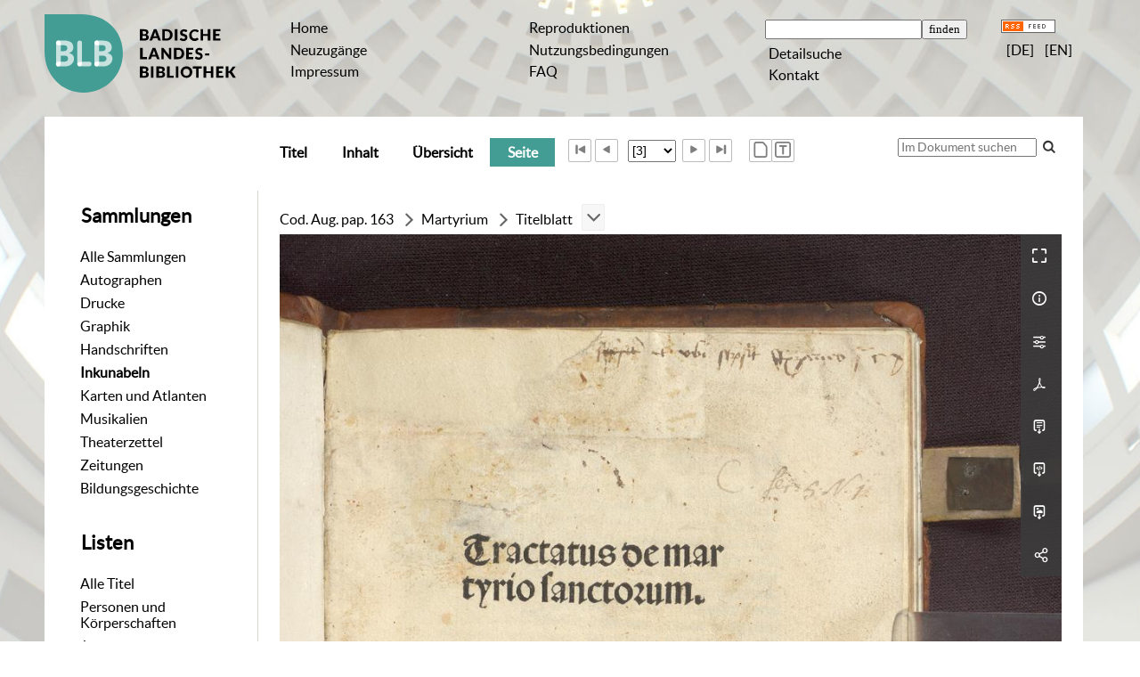

--- FILE ---
content_type: text/html;charset=utf-8
request_url: https://digital.blb-karlsruhe.de/blbhs/Inkunabeln/content/pageview/4036869?lang=de
body_size: 8891
content:
<!DOCTYPE html>
<html lang="de"><head><title>Handschriften / Martyrium [3]</title><meta name="twitter:image" content="http://digital.blb-karlsruhe.de/blbhs/download/webcache/304/4036869"/><meta name="twitter:title" content="Martyrium&#160;: Tractatus de martyrio sanctorum. [Basel] : [Jakob Wolff], 1492"/><meta property="og:site" content="Handschriften"/><meta property="og:url" content="http://digital.blb-karlsruhe.de/blbhs/4036869"/><meta property="og:type" content="page"/><meta property="og:title" content="Martyrium : Tractatus de martyrio sanctorum"/><meta property="book:release_date" content="1492"/><meta property="og:image" content="http://digital.blb-karlsruhe.de/blbhs/download/webcache/304/4036869"/><meta property="og:image:width" content="304"/><meta property="og:image:height" content="393"/><meta http-equiv="Content-Type" content="xml; charset=UTF-8"/><meta name="viewport" content="width = device-width, initial-scale = 1"/><meta name="description" content="Handschriften"/><meta lang="de" content=""/><link rel="shortcut icon" href="/blbhs/domainimage/favicon.ico" type="image/x-icon"/><link rel="alternate" type="application/rss+xml" title="Handschriften" href="/blbhs/rss"/><link type="text/css" href="/css/blb-balancer_front.blbhs_content.css?1062607878873203009" rel="stylesheet"/><link type="text/css" href="/thirdparty/shariff/shariff.complete.css" rel="stylesheet"/><script src="/thirdparty/jquery-3.6.0.min.js">&#160;</script><script defer="" src="/static/scripts/main.js">&#160;</script><script defer="" src="/static/scripts/common.js">&#160;</script><script defer="" src="/static/scripts/fulltext.js">&#160;</script><script defer="" src="/thirdparty/shariff/shariff.complete.js">&#160;</script></head><body style="" class="bd-guest   bd-flexLayout  bd-r-blb bd-m- bd-blbhs  bd-retro bd-content bd-portal bd-pages bd-portal-pageview bd-pages-pageview bd-content-pageview bd-content-pageview-4036869 bd-book"><span style="display:none" id="meta"><var id="tree">&#160;<var id="map-tiles" value="https://{a-b}.tile.openstreetmap.fr/hot/{z}/{x}/{y}.png" class=" places"> </var><var id="map-zoomAdjust" value="0" class=" places"> </var><var id="timeout" value="3600" class=" sessionsys"> </var><var id="name" value="blbhs" class=" domain"> </var><var id="relativeRootDomain" value="blb" class=" domain"> </var><var id="pathinfo" value="/blbhs/Inkunabeln/content/pageview/4036869" class=" request"> </var><var id="fulldata" value="false" class=" domain"> </var><var id="search-linkDetailedsearchScope" value="root" class=" templating"> </var><var id="class" value="content" class=" request"> </var><var id="classtype" value="portal" class=" request"> </var><var id="tab" value="pageview" class=" request"> </var><var id="id" value="4036869" class=" request"> </var><var id="leftColToggled" value="false" class=" session"> </var><var id="facetFilterToggled" value="false" class=" session"> </var><var id="topheight" value="80" class=" session"> </var><var id="bottomheight" value="20" class=" session"> </var><var id="bodywidth" value="1000" class=" session"> </var><var id="centercolwidth" value="0" class=" session"> </var><var id="middlerowheight" value="476" class=" session"> </var><var id="numberOfThumbs" value="20" class=" session"> </var><var id="clientwidth" value="1000" class=" session"> </var><var id="fullScreen" value="false" class=" session"> </var><var id="staticWidth" value="false" class=" session"> </var><var id="rightcolwidth" value="220" class=" session"> </var><var id="leftcolwidth" value="200" class=" session"> </var><var id="zoomwidth" value="0" class=" session"> </var><var id="mode" value="w" class=" session"> </var><var id="initialized" value="false" class=" session"> </var><var id="sizes" value="128,1200,2000,0,1000,304,1504,504,800" class=" webcache"> </var><var id="availableZoomLevels" value="304,504,800,1000,1504,2000" class=" webcache"> </var><var id="js-toggleMobileNavi" value="false" class=" templating"> </var><var id="fullscreen-fullzoomOnly" value="false" class=" templating"> </var><var id="css-mobileMin" value="992px" class=" templating"> </var><var id="tei-on" value="false" class=" templating"> </var><var id="search-alertIfEmpty" value="true" class=" templating"> </var><var id="search-quicksearchScope" value="root" class=" templating"> </var><var id="search-toggleListMinStructs" value="3" class=" templating"> </var><var id="search-highlightingColor" value="00808066" class=" templating"> </var><var id="layout-wrapperMargins" value="body" class=" templating"> </var><var id="layout-useMiddleContentDIV" value="false" class=" templating"> </var><var id="layout-navPortAboveMiddleContentDIV" value="false" class=" templating"> </var><var id="navPort-align" value="center" class=" templating"> </var><var id="navPath-pageviewStructureResize" value="js" class=" templating"> </var><var id="layout-useLayout" value="flexLayout" class=" templating"> </var><var id="listNavigation-keepToggleState" value="false" class=" templating"> </var><var id="fullscreen-mode" value="None" class=" templating"> </var><var id="pageview-autoResize" value="true" class="templating"> </var><var id="zoom-saveFilters" value="true" class="templating"> </var></var><var id="client" value="browser">&#160;</var><var id="guest" value="true">&#160;</var><var class="layout" id="colleft" value="pageview,">&#160;</var><var class="layout" id="colright" value="">&#160;</var></span><div id="main" class="divmain "><div id="topParts" class="flex-s-col "><a class="screenreaders" href="#leftParts">zum Hauptmen&#252;</a><header role="banner" class=""><div id="defaultTop" class="wiki wiki-top defaultTop wiki-defaultTop defaultTop "><table cellpadding="0" cellspacing="0" class="topContent" id="topContent">
    <tr>
        <td class="top-1 topLeft">
            <a class="bLogo" href="http://www.blb-karlsruhe.de">

                
            </a>
        </td>
        <td class="top-2 topmenu">
            <h1 class="projectname">
                <span>Digitale Sammlungen</span>
            </h1>
        </td>
        <td class="top-3 topmenu">
            <div>
                <a id="linkHome" class="textlink " href="/" title="Home">Home</a>
            </div>
            <div>
                <a class="textlink" href="/nav/history">Neuzug&#228;nge</a>
            </div>
            <div>
                <a id="linkImprint" class=" textlink" href="/doc/imprint">Impressum</a>
            </div>
        </td>
        <td class="top-4 topmenu">
        <div>

                <a href="/blbhs/wiki/reproduktionen" style="display:inline-block;padding-left: .5em">Reproduktionen</a>
            </div>
      <div>
                <a href="/blbhs/wiki/wiki4062351" style="display:inline-block;padding-left: .5em">Nutzungsbedingungen</a>
            </div>
<div>
                <a href="/blbhs/wiki/5911391" style="display:inline-block;padding-left: .5em">FAQ</a>
            </div>          
        </td>

        <td class="top-5 topmenu">
            <div>
                <form method="get" onsubmit="return alertIfEmpty()" name="searchBox" class="searchform" id="quickSearchform" action="/search/quick"><label class="screenreaders" for="quicksearch">Schnellsuche: </label><input type="text" id="quicksearch" name="query" class="quicksearch" onfocus="this.value=''" style="" value="" preset="" msg="Bitte mindestens einen Suchbegriff eingeben."/><input title="" type="submit" id="quicksearchSubmit" class="" value="finden"/></form>
            </div>
            <div>
                <a class="textlink   " id="searchexpert" href="/search">Detailsuche</a>
            </div>


            <div>
                <a href="/blbhs/wiki/wiki6077965" style="display:inline-block;padding-left: .5em">Kontakt</a>
            </div>
        </td>
        <td class="top-6 topRight topmenu">
            <div>
                <a href="/rss">
                    <img alt="RSS Feed" src="/blbhs/domainimage/rss.gif" style="vertical-align:text-top"/>
                </a>
            </div>
            <div>
                <span class="chooseLanguage langEls"><a class="uppercase sel"><abbr>[de]</abbr></a><a href="/action/changeLanguage?lang=en" class="uppercase "><abbr title="Sprache &#228;ndern: Englisch">[en]</abbr></a></span>          
            </div>
            
        </td>
    </tr>
</table></div><div id="mobileTop" class="defaultTop"><div class="main"><div id="topLogo"><a href="/" title="HOME">&#160;</a></div><span class="chooseLanguage langEls"><a class="uppercase sel"><abbr>[de]</abbr></a><a href="/action/changeLanguage?lang=en" class="uppercase "><abbr title="Sprache &#228;ndern: Englisch">[en]</abbr></a></span><div class="topLiner"><div class="vlsControl vl-mobile-top"><div class="button top-toggler large flat noborder searchglass searchbox toggle"><span style="font-size:0">&#160;</span></div><div title="Men&#252;" class="button top-toggler large flat noborder contents toggle leftParts"><span style="display: none;">&#160;</span></div></div></div></div><div class="addbox"><div class="searchbox totoggle"><form method="get" onsubmit="return alertIfEmpty(&quot;mobileQuicksearch&quot;)" name="searchBox" class="searchform" id="mobilequickSearchform" action="/search/quick"><a class="textlink   " id="searchexpert" href="/search" title="Detailsuche"><span>Detailsuche</span></a><div id="mqs-wrap"><label class="screenreaders" for="mobileQuicksearch">Schnellsuche: </label><span class="button large edge slim flat noborder searchglass glassindic"><span style="display:none">&#160;</span></span><input type="text" id="mobileQuicksearch" name="query" class="quicksearch" onfocus="this.value=''" style="" placeholder="Suche " value="" preset="" msg="Bitte mindestens einen Suchbegriff eingeben."/></div><input title="finden" type="submit" id="quicksearchSubmit" class="imageButton" value="finden"/></form></div><div class="contents"><div class="vlsControl vl-mobile-top togglers"><div class="button list-toggler large flat noborder toggle leftParts" title="Men&#252;">Men&#252;</div></div></div></div></div><nav role="navigation" class="wr-portalBreadcrumbs"><div class="portalBreadcrumbs noListNavigation-margin"><div class="contentWrapper"/></div></nav></header></div><div id="middleParts" class="flex-s-col "><div id="leftParts" class="leftcol"><a class="screenreaders" name="leftParts">&#160;</a><div id="leftContent"><nav role="navigation"><div id="custom-left-first" class="wiki wiki-left custom-left-first wiki-custom-left-first customLeftFirst "><wiki part="customLeftFirst" identifier="custom-left-first" otid="4036869" missing="true"/></div><h4 class="menuheader" id="menuheaderFirstCollectionLevel"><div>Sammlungen</div></h4><div class="menubox menubox" id="menuboxFirstCollectionLevel"><ul class="vl-nav nav"><li><a class="allCollections" href="/nav/index/all">Alle Sammlungen</a></li><li><a class="collection" href="/Autographen/topic/view/20953">Autographen</a></li><li><a class="collection" href="/Drucke/topic/view/20951">Drucke</a></li><li><a class="collection" href="/Graphiken/topic/view/180513">Graphik</a></li><li><a class="collection" href="/Handschriften/topic/view/20950">Handschriften</a></li><li><a class="collection sel" href="/Inkunabeln/topic/view/178827">Inkunabeln</a></li><li><a class="collection" href="/Karten/topic/view/178828">Karten und Atlanten</a></li><li><a class="collection" href="/Musikalien/topic/view/20952">Musikalien</a></li><li><a class="collection" href="/theaterzettel/topic/view/2949538">Theaterzettel</a></li><li><a class="collection" href="/zeitungen/topic/view/7756828">Zeitungen</a></li><li><a class="collection" href="/bildungsgeschichte/topic/view/7063291">Bildungsgeschichte</a></li></ul></div><div id="weitere-sammlungen" class="wiki wiki-left weitere-sammlungen wiki-weitere-sammlungen weitere-sammlungen "><wiki part="weitere-sammlungen" identifier="weitere-sammlungen" otid="4036869" missing="true"/></div><section><div class="menusection menusection-selectIndex"><h4 class="menuheader" id="menuboxSelectIndexHeader"><div>Listen</div></h4><div class="menubox menubox" id="menuboxSelectIndexBox"><ul class="vl-nav nav"><li><a class="index-all " href="/Inkunabeln/nav/index/all">Alle Titel</a></li><li><a class="index-name " href="/Inkunabeln/name/list">Personen und K&#246;rperschaften</a></li><li><a class="index-date last" href="/Inkunabeln/nav/index/date">Jahr</a></li></ul></div></div></section><div id="custom-left" class="wiki wiki-left custom-left wiki-custom-left customLeftLast "><h4 class="menuheader">Weitere Links</h4>

<div class="menubox">
<div class="vl-nav nav">
<a href="https://www.blb-karlsruhe.de/aktuelles/projekte/laufende-projekte/">Digitalisierungs-<br/>projekte an der BLB</a>
<a href="/wiki/schnittstellen">Schnittstellen</a>
</div>
</div></div></nav></div></div><div id="centerParts" class="maincol "><main role="main" class=""><img alt="" style="position:absolute;left:-9999px" id="cInfo" width="0" height="0"/><var id="publicationID" value="7869513" class="zoomfullScreen"> </var><var id="mdlistCols" value="false"> </var><var id="isFullzoom" value="false" class="zoomfullScreen"> </var><var id="employsPageview" value="true" class="pagetabs"> </var><var id="webcacheSizes" value="128,304,504,800,1000,1200,1504,2000"> </var><var id="navLastSearchUrl" value=""> </var><nav class="navPort   "><ul id="navPort" class="nav-inline navPort-pages navPort-content-pageview"><li class="viewCtrl  tab-titleinfo firstCtrl tab-content tab-pages-titleinfo" id="tab-content-titleinfo"><a href="/blbhs/Inkunabeln/content/titleinfo/7869513"><i class="cap tab">Titel</i><i class="cap abbrTab __tabTitleinfoAbbr">Titel</i></a></li><li class="viewCtrl  tab-structure evenCtrl tab-content tab-pages-structure" id="tab-content-structure"><a href="/blbhs/Inkunabeln/content/structure/7869513"><i class="cap tab">Inhalt</i><i class="cap abbrTab __tabStructureAbbr">Inhalt</i></a></li><li class="viewCtrl  tab-thumbview tab-content tab-pages-thumbview" id="tab-content-thumbview"><a href="/blbhs/Inkunabeln/content/thumbview/4036869"><i class="cap tab">&#220;bersicht</i><i class="cap abbrTab __tabThumbviewAbbr">Thumbs</i></a></li><li class="viewCtrl_sel  tab-pageview evenCtrl tab-pages-pageview" id="tab-content-pageview"><span><i class="cap tab">Seite</i><i class="cap abbrTab __tabPageviewAbbr">Seite</i></span></li><span class="controls naviControls"><div class="paginglink"><a class="vls-button start" href="/blbhs/Inkunabeln/content/pagetext/7870641" rel="nofollow" title="Erste Seite"><span class="screenreaders">Erste Seite</span></a></div><div class="paginglink"><a class="vls-button back" href="/blbhs/Inkunabeln/content/pagetext/7870642" rel="nofollow" title="Vorige Seite"><span class="screenreaders">Vorige Seite</span></a></div><span class="drop"><form class="gotopage" name="goToPage" method="post" action="/blbhs/Inkunabeln/content/pageview/0"><input type="hidden" name="tredir" value="true"/><label class="screenreaders" for="goToPage">Gehe zu Seite</label><select id="goToPage" class="change offset" title="Gehe zu Seite" name="id"><option value="7870641">[1] </option><option value="7870642">[2] </option><option value="4036869" selected="selected">[3] </option><option value="4036870">[4] </option><option value="4036871">[5] </option><option value="4036872">[6] </option><option value="4036873">[7] </option><option value="7878314">[8] </option><option value="4036874">[8] </option><option value="4036875">[9] </option><option value="4036876">[10] </option><option value="4036877">[11] </option><option value="4036878">[12] </option><option value="7878312">[13] </option><option value="4036879">[13] </option><option value="4036880">[14] </option><option value="4036881">[15] </option><option value="4036882">[16] </option><option value="7878310">[17] </option><option value="4036883">[17] </option><option value="4036884">[18] </option><option value="7878308">[19] </option><option value="4036885">[19] </option><option value="4036886">[20] </option><option value="4036887">[21] </option><option value="4036889">[22] </option><option value="4036890">[23] </option><option value="4036891">[24] </option><option value="7878306">[25] </option><option value="4036892">[25] </option><option value="4036893">[26] </option><option value="4036894">[27] </option><option value="4036895">[28] </option><option value="7878302">[29] </option><option value="4036896">[29] </option><option value="4036897">[30] </option><option value="4036898">[31] </option><option value="4036899">[32] </option><option value="4036900">[33] </option><option value="4036901">[34] </option><option value="4036902">[35] </option><option value="4036903">[36] </option><option value="7878300">[37] </option><option value="4036904">[37] </option><option value="4036905">[38] </option><option value="4036906">[39] </option><option value="7878298">[40] </option><option value="4036907">[40] </option><option value="4036908">[41] </option><option value="4036909">[42] </option><option value="4036910">[43] </option><option value="4036911">[44] </option><option value="4036912">[45] </option><option value="4036913">[46] </option><option value="4036914">[47] </option><option value="7878296">[48] </option><option value="4036915">[48] </option><option value="4036916">[49] </option><option value="4036917">[50] </option><option value="4036918">[51] </option><option value="4036919">[52] </option><option value="4036920">[53] </option><option value="4036946">[54] </option><option value="4036921">[55] </option><option value="7878292">[56] </option><option value="4036922">[56] </option><option value="4036923">[57] </option><option value="4036924">[58] </option><option value="4036925">[59] </option><option value="4036926">[60] </option><option value="4036927">[61] </option><option value="4036928">[62] </option><option value="4036929">[63] </option><option value="4036930">[64] </option><option value="4036931">[65] </option><option value="4036932">[66] </option><option value="4036933">[67] </option><option value="4036934">[68] </option><option value="4036935">[69] </option><option value="4036936">[70] </option><option value="7878290">[71] </option><option value="4036937">[71] </option><option value="4036938">[72] </option><option value="4036939">[73] </option><option value="4036940">[74] </option><option value="4036941">[75] </option><option value="4036942">[76] </option><option value="4036943">[77] </option><option value="4036944">[78] </option><option value="4036945">[79] </option><option value="7878288">[80] </option><option value="4036947">[80] </option><option value="4036948">[81] </option><option value="4036949">[82] </option><option value="4036950">[83] </option><option value="4036951">[84] </option><option value="4036952">[85] </option><option value="7878284">[86] </option><option value="4036953">[86] </option><option value="4036954">[87] </option><option value="4036955">[88] </option><option value="4036956">[89] </option><option value="7878282">[90] </option><option value="4036957">[90] </option><option value="4036958">[91] </option><option value="4036959">[92] </option><option value="4036960">[93] </option><option value="4036961">[94] </option><option value="7878280">[95] </option><option value="4036962">[95] </option><option value="4036963">[96] </option><option value="4036964">[97] </option><option value="7878278">[98] </option><option value="4036965">[98] </option><option value="4036966">[99] </option><option value="4036967">[100] </option><option value="4036968">[101] </option><option value="4036969">[102] </option><option value="4036970">[103] </option><option value="4036971">[104] </option><option value="4036972">[105] </option><option value="4036973">[106] </option><option value="4036974">[107] </option><option value="4036975">[108] </option><option value="4036976">[109] </option><option value="4036977">[110] </option><option value="4036978">[111] </option><option value="4036979">[112] </option><option value="4036980">[113] </option><option value="4036981">[114] </option><option value="4036982">[115] </option><option value="4036983">[116] </option><option value="4036984">[117] </option><option value="7870643">[118] </option><option value="7870644">[119] </option><option value="7870645">[120] </option></select></form></span><div class="paginglink"><a class="vls-button forw" href="/blbhs/Inkunabeln/content/pagetext/4036870" rel="nofollow" title="N&#228;chste Seite"><span class="screenreaders">N&#228;chste Seite</span></a></div><div class="paginglink"><a class="vls-button end" href="/blbhs/Inkunabeln/content/pagetext/7870645" rel="nofollow" title="Letzte Seite"><span class="screenreaders">Letzte Seite</span></a></div></span><span class="controls naviControls toggleImageControls"><a class="vls-button toggle"><span class="screenreaders">Anzeigen</span></a></span><span class="controls imageControls"><span class="controls naviControls toggleMode"><a rel="nofollow" title="Zeige Bild mit erkanntem Text" class="vls-button toggleModeImage" id="toggleModeImage" href="/blbhs/content/pagetext/4036869"><span class="screenreaders">Zeige Bild mit erkanntem Text</span></a><a rel="nofollow" title="Zeige Bild mit erkanntem Text" class="vls-button toggleModeText" id="toggleModeWiki_s" href="/blbhs/content/pagetext/4036869"><span class="screenreaders">Zeige Bild mit erkanntem Text</span></a></span></span><span style="font-size:0px">&#160;</span></ul><div id="searchTheBook" class="searchTheBook searchTheBook-pages searchTheBook-pageview ly-"><form method="get" class="searchform" action="/blbhs/content/search/4036869" id="inbookSearch"><div class="input-wrapper "><label class="screenreaders" for="inputSearchTheBook">Im Dokument suchen</label><input type="text" name="query" id="inputSearchTheBook" placeholder="Im Dokument suchen" value=""/></div><span class="vlsControl"><button type="submit" id="quicksearchSubmit" title="Im Dokument suchen" class="button searchglass flat noborder "><span style="display: none">&#160;</span></button></span></form></div></nav><nav role="navigation" content="content-structure"><div id="navPath" class="structure-layer-navPath "><div><a class=" binding_unit" href="/blbhs/Inkunabeln/content/pagetext/7870641">Cod. Aug. pap. 163</a></div> <span class="npNext npItem"> </span><div><a class=" book" href="/blbhs/Inkunabeln/content/pagetext/7870641">Martyrium</a></div> <span class="npNext npItem"> </span><div><span>Titelblatt</span></div> <div class="vls-open-Layer " id="open-pageviewStructure-tree" title="Inhaltliche Struktur"><div class="ar hidden">&#160;</div></div></div><div style="clear:both;font-size:0px;">&#160;</div><div class="pageviewStructure-tree structlist-elem"><ul id="pvs" class="struct-list structure  "><li class="title book"><div class="transparency  list">&#160;</div><a class="resourceLink inlineLink" href="/download/pdf/7869513.pdf" title="Martyrium [28,67 MB]"><span>PDF&#160;<span class="ln-ico ln-pdf"/></span></a><a class="scap pagelink " name="7869513" href="/blbhs/Inkunabeln/content/pagetext/7870641"><span class="caption">Martyrium</span></a></li><ul id="" class="struct-list structure   "><li class="struct front_cover"><div class="transparency  list">&#160;</div><a class="resourceLink inlineLink" href="/download/pdf/7878318.pdf" title="Vorderdeckel [0,40 MB]"><span>PDF&#160;<span class="ln-ico ln-pdf"/></span></a><a class="scap pagelink " name="7878318" href="/blbhs/Inkunabeln/content/pagetext/7870641"><span class="paginationcaption">&#160;</span><span class="caption">Vorderdeckel</span></a></li><li class="struct title_page selected "><div class="transparency  selected list">&#160;</div><a class="resourceLink inlineLink" href="/download/pdf/7878317.pdf" title="Titelblatt [0,42 MB]"><span>PDF&#160;<span class="ln-ico ln-pdf"/></span></a><a class="scap pagelink selected" name="7878317" href="/blbhs/Inkunabeln/content/pagetext/4036869"><span class="paginationcaption">&#160;</span><span class="caption">Titelblatt</span></a></li><li class="struct section"><div class="transparency  list">&#160;</div><a class="resourceLink inlineLink" href="/download/pdf/7878316.pdf" title="Incipit tractatus de martyrio sanctorum [27,19 MB]"><span>PDF&#160;<span class="ln-ico ln-pdf"/></span></a><a class="scap pagelink " name="7878316" href="/blbhs/Inkunabeln/content/pagetext/4036871"><span class="caption">Incipit tractatus de martyrio sanctorum</span></a></li><ul id="" class="struct-list structure   "><li class="struct section"><div class="transparency  list">&#160;</div><a class="resourceLink inlineLink" href="/download/pdf/7878315.pdf" title="Prologus [1,05 MB]"><span>PDF&#160;<span class="ln-ico ln-pdf"/></span></a><a class="scap pagelink " name="7878315" href="/blbhs/Inkunabeln/content/pagetext/4036871"><span class="paginationcaption">&#160;</span><span class="caption">[Prologus]</span></a></li><li class="struct section"><div class="transparency  list">&#160;</div><a class="resourceLink inlineLink" href="/download/pdf/7878313.pdf" title="Quid est martyrium Ca i [1,55 MB]"><span>PDF&#160;<span class="ln-ico ln-pdf"/></span></a><a class="scap pagelink " name="7878313" href="/blbhs/Inkunabeln/content/pagetext/4036874"><span class="paginationcaption">&#160;</span><span class="caption">Quid est martyrium. Ca. i</span></a></li><li class="struct section"><div class="transparency  list">&#160;</div><a class="resourceLink inlineLink" href="/download/pdf/7878311.pdf" title="Qua ex causa et a quo ortum habuerit martyrium et unde dicatur Ca ij [1,31 MB]"><span>PDF&#160;<span class="ln-ico ln-pdf"/></span></a><a class="scap pagelink " name="7878311" href="/blbhs/Inkunabeln/content/pagetext/4036879"><span class="paginationcaption">&#160;</span><span class="caption">Qua ex causa et a quo ortum habuerit martyrium et unde dicatur. Ca. ij</span></a></li><li class="struct section"><div class="transparency  list">&#160;</div><a class="resourceLink inlineLink" href="/download/pdf/7878309.pdf" title="Quot sunt genera martyrii Ca iij [0,84 MB]"><span>PDF&#160;<span class="ln-ico ln-pdf"/></span></a><a class="scap pagelink " name="7878309" href="/blbhs/Inkunabeln/content/pagetext/4036883"><span class="paginationcaption">&#160;</span><span class="caption">Quot sunt genera martyrii. Ca. iij</span></a></li><li class="struct section"><div class="transparency  list">&#160;</div><a class="resourceLink inlineLink" href="/download/pdf/7878307.pdf" title="Quot modis perficitur martyrium Ca iiij [1,81 MB]"><span>PDF&#160;<span class="ln-ico ln-pdf"/></span></a><a class="scap pagelink " name="7878307" href="/blbhs/Inkunabeln/content/pagetext/4036885"><span class="paginationcaption">&#160;</span><span class="caption">Quot modis perficitur martyrium. Ca. iiij</span></a></li><li class="struct section"><div class="transparency  list">&#160;</div><a class="resourceLink inlineLink" href="/download/pdf/7878303.pdf" title="Quibus virtuosis dispositionibus martyrium est suscipiendum Ca vi [1,31 MB]"><span>PDF&#160;<span class="ln-ico ln-pdf"/></span></a><a class="scap pagelink " name="7878303" href="/blbhs/Inkunabeln/content/pagetext/4036892"><span class="paginationcaption">&#160;</span><span class="caption">Quibus virtuosis dispositionibus martyrium est suscipiendum. Ca. vi</span></a></li><li class="struct section"><div class="transparency  list">&#160;</div><a class="resourceLink inlineLink" href="/download/pdf/7878301.pdf" title="Quibus respectibus debemus semper promptos esse ad martyrium Ca vij [2,25 MB]"><span>PDF&#160;<span class="ln-ico ln-pdf"/></span></a><a class="scap pagelink " name="7878301" href="/blbhs/Inkunabeln/content/pagetext/4036896"><span class="paginationcaption">&#160;</span><span class="caption">Quibus respectibus debemus semper promptos esse ad martyrium. Ca. vij</span></a></li><li class="struct section"><div class="transparency  list">&#160;</div><a class="resourceLink inlineLink" href="/download/pdf/7878299.pdf" title="Quod nemo impudenter et sua virtute confidens nisi tractus a deo presumat accede [1,07 MB]"><span>PDF&#160;<span class="ln-ico ln-pdf"/></span></a><a class="scap pagelink " name="7878299" href="/blbhs/Inkunabeln/content/pagetext/4036904"><span class="paginationcaption">&#160;</span><span class="caption">Quod nemo impudenter et sua virtute confidens nisi tractus a deo presumat accedere ad martyrium. Ca. viij</span></a></li><li class="struct section"><div class="transparency  list">&#160;</div><a class="resourceLink inlineLink" href="/download/pdf/7878297.pdf" title="De Gradibus martyrii Ca ix [2,31 MB]"><span>PDF&#160;<span class="ln-ico ln-pdf"/></span></a><a class="scap pagelink " name="7878297" href="/blbhs/Inkunabeln/content/pagetext/4036907"><span class="paginationcaption">&#160;</span><span class="caption">De Gradibus martyrii. Ca. ix</span></a></li><li class="struct section"><div class="transparency  list">&#160;</div><a class="resourceLink inlineLink" href="/download/pdf/7878295.pdf" title="De premiis martyrii et paradiso moameth Ca x [2,26 MB]"><span>PDF&#160;<span class="ln-ico ln-pdf"/></span></a><a class="scap pagelink " name="7878295" href="/blbhs/Inkunabeln/content/pagetext/4036915"><span class="paginationcaption">&#160;</span><span class="caption">De premiis martyrii et paradiso moameth. Ca. x</span></a></li><li class="struct section"><div class="transparency  list">&#160;</div><a class="resourceLink inlineLink" href="/download/pdf/7878291.pdf" title="Refutationes argumentorum que contra huius temporis martyrium fieri solent Ca xj [3,96 MB]"><span>PDF&#160;<span class="ln-ico ln-pdf"/></span></a><a class="scap pagelink " name="7878291" href="/blbhs/Inkunabeln/content/pagetext/4036922"><span class="paginationcaption">&#160;</span><span class="caption">Refutationes argumentorum que contra huius temporis martyrium fieri solent. Ca. xj</span></a></li><li class="struct section"><div class="transparency  list">&#160;</div><a class="resourceLink inlineLink" href="/download/pdf/7878289.pdf" title="De impedimentis rerahentibus nos a martyrio Ca xij [2,57 MB]"><span>PDF&#160;<span class="ln-ico ln-pdf"/></span></a><a class="scap pagelink " name="7878289" href="/blbhs/Inkunabeln/content/pagetext/4036937"><span class="paginationcaption">&#160;</span><span class="caption">De impedimentis rerahentibus nos a martyrio. Ca. xij</span></a></li><li class="struct section"><div class="transparency  list">&#160;</div><a class="resourceLink inlineLink" href="/download/pdf/7878285.pdf" title="De his qui christum negarunt quomodo debent redire ad penitentiam Ca xiij [1,83 MB]"><span>PDF&#160;<span class="ln-ico ln-pdf"/></span></a><a class="scap pagelink " name="7878285" href="/blbhs/Inkunabeln/content/pagetext/4036947"><span class="paginationcaption">&#160;</span><span class="caption">De his qui christum negarunt quomodo debent redire ad penitentiam. Ca. xiij</span></a></li><li class="struct section"><div class="transparency  list">&#160;</div><a class="resourceLink inlineLink" href="/download/pdf/7878283.pdf" title="De crebra invocatione nominis Iesu christi tempore martyrii Ca xiiij [1,34 MB]"><span>PDF&#160;<span class="ln-ico ln-pdf"/></span></a><a class="scap pagelink " name="7878283" href="/blbhs/Inkunabeln/content/pagetext/4036953"><span class="paginationcaption">&#160;</span><span class="caption">De crebra invocatione nominis Iesu christi tempore martyrii. Ca. xiiij</span></a></li><li class="struct section"><div class="transparency  list">&#160;</div><a class="resourceLink inlineLink" href="/download/pdf/7878281.pdf" title="Qui sunt abiles ad martyrium Ca xv [1,59 MB]"><span>PDF&#160;<span class="ln-ico ln-pdf"/></span></a><a class="scap pagelink " name="7878281" href="/blbhs/Inkunabeln/content/pagetext/4036957"><span class="paginationcaption">&#160;</span><span class="caption">Qui sunt abiles ad martyrium. Ca. xv.</span></a></li><li class="struct section"><div class="transparency  list">&#160;</div><a class="resourceLink inlineLink" href="/download/pdf/7878279.pdf" title="An fratres minores pre ceteris obligentur ad martyrium Ca xvj [1,09 MB]"><span>PDF&#160;<span class="ln-ico ln-pdf"/></span></a><a class="scap pagelink " name="7878279" href="/blbhs/Inkunabeln/content/pagetext/4036962"><span class="paginationcaption">&#160;</span><span class="caption">An fratres minores pre ceteris obligentur ad martyrium. Ca. xvj</span></a></li><li class="struct section"><div class="transparency  list">&#160;</div><a class="resourceLink inlineLink" href="/download/pdf/7878277.pdf" title="Quis modus habendus his qui ignorant linguam eorum infidelium ad quos charitatis [3,81 MB]"><span>PDF&#160;<span class="ln-ico ln-pdf"/></span></a><a class="scap pagelink " name="7878277" href="/blbhs/Inkunabeln/content/pagetext/4036965"><span class="paginationcaption">&#160;</span><span class="caption">Quis modus habendus his qui ignorant linguam eorum infidelium: ad quos charitatis et martyrii ardore accedere cupiunt. Ca. xvij</span></a></li><li class="struct section"><div class="transparency  list">&#160;</div><a class="resourceLink inlineLink" href="/download/pdf/7878273.pdf" title="Excusatio eius qui libellum hunc composuit Ca xviij [0,79 MB]"><span>PDF&#160;<span class="ln-ico ln-pdf"/></span></a><a class="scap pagelink " name="7878273" href="/blbhs/Inkunabeln/content/pagetext/4036980"><span class="paginationcaption">&#160;</span><span class="caption">Excusatio eius qui libellum hunc composuit. Ca. xviij</span></a></li></ul><li class="struct section"><div class="transparency  list">&#160;</div><a class="resourceLink inlineLink" href="/download/pdf/7878274.pdf" title="Leere Seiten [0,36 MB]"><span>PDF&#160;<span class="ln-ico ln-pdf"/></span></a><a class="scap pagelink " name="7878274" href="/blbhs/Inkunabeln/content/pagetext/4036983"><span class="paginationcaption">&#160;</span><span class="caption">Leere Seiten</span></a></li><li class="struct back_cover"><div class="transparency  list">&#160;</div><a class="resourceLink inlineLink" href="/download/pdf/7878275.pdf" title="R&#252;ckdeckel [0,40 MB]"><span>PDF&#160;<span class="ln-ico ln-pdf"/></span></a><a class="scap pagelink " name="7878275" href="/blbhs/Inkunabeln/content/pagetext/7870643"><span class="paginationcaption">&#160;</span><span class="caption">R&#252;ckdeckel</span></a></li><li class="struct section"><div class="transparency  list">&#160;</div><a class="resourceLink inlineLink" href="/download/pdf/7878276.pdf" title="Ma&#223;stabFarbkeil [0,22 MB]"><span>PDF&#160;<span class="ln-ico ln-pdf"/></span></a><a class="scap pagelink " name="7878276" href="/blbhs/Inkunabeln/content/pagetext/7870645"><span class="paginationcaption">&#160;</span><span class="caption">Ma&#223;stab/Farbkeil</span></a></li></ul><li class="title book"><div class="transparency  list">&#160;</div><a class="resourceLink inlineLink" href="/download/pdf/7869512.pdf" title="Homiliae Super Ezechielem [55,41 MB]"><span>PDF&#160;<span class="ln-ico ln-pdf"/></span></a><a class="scap pagelink " name="7869512" href="/blbhs/Inkunabeln/content/pageview/7869512"><span class="caption">Homiliae Super Ezechielem</span></a></li></ul></div></nav><var id="nextImageTab" value="pagetext"> </var><var id="prevImageTab" value="pagetext"> </var><div class="pageLoader">&#160;Wird geladen ...</div><div id="imageGrid"><div class="pt-img"><div class="relative-holder"><div class="vl-pageview-controls"><div class="contents"><div class="vl-pbuttons"><a title="Vollbild" class="vl-btn fullzoom icon-fullscreen-open">&#160;</a><a class="vl-btn toggle vl-plinks info" title="Titel">&#160;</a><a class="vl-btn toggle zoom__filterSliders icon-sliders" title="Bildbearbeitung">&#160;</a><a class="  vl-btn icon-download-pdf" href="/download/pdf/7878317.pdf" title="PDF"><span>&#160;</span></a><a download="" title="OCR-Text" class="vl-btn icon-download-text" href="/blbhs/download/ftpack/plain/7869513"><span>&#160;</span></a><a download="" title="Alto (XML)" class="vl-btn icon-download-code" id="downloadAlto" href="/blbhs/download/ftpack/alto/7869513"><span>&#160;</span></a><a download="4036869.jpg" title="Bild herunterladen" class="vl-btn toggle vl-webcachesizes icon-download-img">&#160;</a><a style="text-decoration:none" class="vl-btn toggle vl-socialnetworks icon-share" title="Social Media"><span/></a></div><div id="vl-plinks" class="totoggle"><div class="header vl-btn-height"><div>Druckschrift&#160; </div></div><div class="vl-plinks-row title">Martyrium : Tractatus de martyrio sanctorum</div><div class="vl-plinks-row origin"><div class="key"><span>Entstehung</span></div><div><a id="bib.originPlace" class="" href="/blbhs/search?operation=searchRetrieve&amp;query=bib.originPlace%3D%22%5BBasel%5D%22%20and%20vl.domain%3Dblbhs sortBy dc.title%2Fasc" title="Suche nach: Erscheinungsort = [Basel]">[Basel]</a><span>&#160;</span><a id="vl.date" class="" href="/blbhs/search?operation=searchRetrieve&amp;query=vl.date%3D%221492%22%20and%20vl.domain%3Dblbhs sortBy dc.title%2Fasc" title="Suche nach: Jahr = 1492">1492</a></div></div><div class="vl-plinks-row purn"><div class="key"><span>URN (Seite)</span></div><input onmouseover="this.select()" onmouseout="this.blur()" style="width: 225px;display:inline-block;outline:0;border:0;background-color:transparent" title="Kopieren" value="urn:nbn:de:bsz:31-82868/fragment/page=4036869"/><span>
                    
                    
                    
                    
                    
                    
                    
                    
                &#160;</span><a class="vlIcon" href="/blbhs/Inkunabeln/wiki/identifier/urnresolving?urn=urn:nbn:de:bsz:31-82868/fragment/page=4036869" title="Persistent Identifier (URN)"><i class="vl-btn icon-info">&#160;</i></a></div></div><div id="zoom__filterSliders" class="totoggle"><div id="zoom__filterSlidersContent"><a title="Rechtsdrehung 90&#176;" href="/image/setFlipRotate?op=rotate_right&amp;id=4036869" class="vls-button icon-cw"><span class="screenreaders">Rechtsdrehung 90&#176;</span></a><a title="Linksdrehung 90&#176;" href="/image/setFlipRotate?op=rotate_left&amp;id=4036869" class="vls-button icon-ccw"><span class="screenreaders">Linksdrehung 90&#176;</span></a><div><i class="vls-button icon-sun" title="Helligkeit">&#160;</i><input id="brightness" type="range" min="0" max="200" value="100" unit="%"/><span id="brightnessAmount">&#160;</span></div><div><i class="vls-button icon-adjust" title="Kontrast">&#160;</i><input id="contrast" type="range" min="0" max="200" value="100" unit="%"/><span id="contrastAmount">&#160;</span></div><div><i class="vls-button icon-switch" title="Invertierung">&#160;</i><input id="invert" type="range" min="0" max="100" value="0" unit="%"/><span id="invertAmount">&#160;</span></div><div><i class="vls-button icon-moon" title="Graustufen">&#160;</i><input id="grayscale" type="range" min="0" max="100" value="0" unit="%"/><span id="grayscaleAmount">&#160;</span></div><div><i class="vls-button icon-video-alt" title="Sepia">&#160;</i><input id="sepia" type="range" min="0" max="100" value="0" unit="%"/><span id="sepiaAmount">&#160;</span></div><i id="zoom__filterReset" title="zur&#252;cksetzen" class="vls-button icon-cw-arrows">&#160;</i></div></div><div id="vl-webcachesizes" class="totoggle"><div class="header vl-btn-height">Einzelbild herunterladen</div><div style="display:flex"><div class="key"><span>verf&#252;gbare Breiten</span></div><div><div style="padding-bottom:.5em"><a download="4036869-klein" title="Bild herunterladen" class="" href="/blbhs/download/webcache/504/4036869">JPEG klein</a></div><div style="padding-bottom:.5em"><a download="4036869-gro&#223;" title="Bild herunterladen" class="" href="/blbhs/download/webcache/1000/4036869">JPEG gro&#223;</a></div><div style="padding-bottom:.5em"><a download="4036869-gr&#246;&#223;er" title="Bild herunterladen" class="" href="/blbhs/download/webcache/2000/4036869">JPEG gr&#246;&#223;er</a></div></div></div></div><div id="vl-socialnetworks" class="totoggle"><div class="shariff" data-orientation="vertical" data-url="https://digital.blb-karlsruhe.de/blbhs/Inkunabeln/content/pageview/4036869?lang=de" data-media-url="" data-services="[&quot;twitter,&quot;pinterest,&quot;facebook]">&#160;</div></div></div></div><a class="singlePageImageLink" id="prevPageLink" href="/blbhs/Inkunabeln/content/pagetext/7870642" alt="N&#228;chste Seite"><i class="fa-icon markLink" id="prevPageMark"><span>&#160;</span></i></a><a class="singlePageImageLink" id="nextPageLink" href="/blbhs/Inkunabeln/content/pagetext/4036870" alt="N&#228;chste Seite"><i class="fa-icon markLink" id="nextPageMark"><span>&#160;</span></i></a><img alt="Seite" loading="lazy" class="singlePageImage" width="100%" source="/blbhs/image/view/4036869?w=800&amp;selectIndex=1"/><noscript><img alt="Seite" loading="lazy" class="singlePageImage" width="100%" src="/blbhs/image/view/4036869?w=800&amp;selectIndex=1"/></noscript><var id="vl-imgdims" style="display:none" vlid="4036869" width="2296" height="2969" rotate="nop"> </var></div></div></div></main></div></div><div id="bottomParts" class="flex-s-col "><footer role="contentinfo" class=""><div id="custom-footer" class="wiki wiki-bottom custom-footer wiki-custom-footer customFooter "><table cellspacing="0" width="100%">
    <tr>
        <td>
            <div>
                <div>Badische Landesbibliothek</div>
                <div>Erbprinzenstra&#223;e 15 </div>
                <div>76133 Karlsruhe</div>
            </div>
            <div>
                <div>T +49 721 175-2221</div>
                <a class="footerL" href="mailto:service@blb-karlsruhe.de">service@blb-karlsruhe.de</a>
            </div>

            <div>
                <a class="footerL" href="https://www.blb-karlsruhe.de/impressum/">Impressum</a>
                <br/>
                <a class="footerL" href="https://www.blb-karlsruhe.de/datenschutz/">Datenschutz</a>
            </div>
        </td>
        <td>
            <img class="logo" src="/blbhs/domainimage/logo_f.svg" height="65px" align="right" alt="Badische Landesbibliothek" border="0"/>
        </td>
    </tr>
</table></div><div class="footerContent" id="footerContent"><span class="f-links-vls"><a id="footerLinkVLS" target="_blank" href="http://www.semantics.de/produkte/visual_library/">Visual Library Server 2026</a></span></div></footer></div></div></body></html>